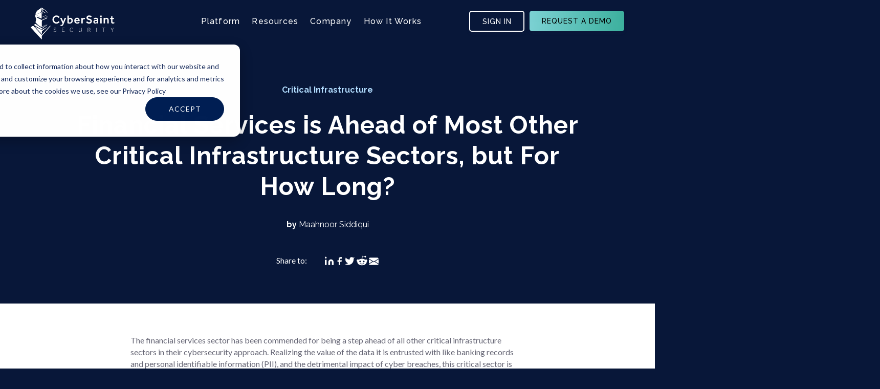

--- FILE ---
content_type: text/html; charset=UTF-8
request_url: https://www.cybersaint.io/blog/financial-services-is-ahead-of-most-other-critical-infrastructure-sectors-but-for-how-long
body_size: 21206
content:
<!doctype html><html lang="en"><head>
    <meta charset="utf-8">
    <title>Financial Services is Ahead of Most Other Critical Infrastructure Sectors, but For How Long?</title>
    <link rel="shortcut icon" href="https://www.cybersaint.io/hubfs/Favicon.png">
    <meta name="description" content="The financial services sector has been commended for being a step ahead of all other critical infrastructure sectors in their cybersecurity approach. ">
    <meta name="last-updated" data-type="date" content="2023-05-05">
    <link rel="preconnect" href="https://fonts.googleapis.com">
    <link rel="preconnect" href="https://fonts.gstatic.com" crossorigin>
    <link href="https://fonts.googleapis.com/css2?family=Lato:wght@400;900&amp;family=Raleway:ital,wght@0,400;0,500;0,700;1,400;1,700&amp;display=swap" rel="stylesheet">
    
    
    
    
    <meta name="viewport" content="width=device-width, initial-scale=1">

    <script src="/hs/hsstatic/jquery-libs/static-1.1/jquery/jquery-1.7.1.js"></script>
<script>hsjQuery = window['jQuery'];</script>
    <meta property="og:description" content="The financial services sector has been commended for being a step ahead of all other critical infrastructure sectors in their cybersecurity approach. ">
    <meta property="og:title" content="Financial Services is Ahead of Most Other Critical Infrastructure Sectors, but For How Long?">
    <meta name="twitter:description" content="The financial services sector has been commended for being a step ahead of all other critical infrastructure sectors in their cybersecurity approach. ">
    <meta name="twitter:title" content="Financial Services is Ahead of Most Other Critical Infrastructure Sectors, but For How Long?">

    

    
    <style>
a.cta_button{-moz-box-sizing:content-box !important;-webkit-box-sizing:content-box !important;box-sizing:content-box !important;vertical-align:middle}.hs-breadcrumb-menu{list-style-type:none;margin:0px 0px 0px 0px;padding:0px 0px 0px 0px}.hs-breadcrumb-menu-item{float:left;padding:10px 0px 10px 10px}.hs-breadcrumb-menu-divider:before{content:'›';padding-left:10px}.hs-featured-image-link{border:0}.hs-featured-image{float:right;margin:0 0 20px 20px;max-width:50%}@media (max-width: 568px){.hs-featured-image{float:none;margin:0;width:100%;max-width:100%}}.hs-screen-reader-text{clip:rect(1px, 1px, 1px, 1px);height:1px;overflow:hidden;position:absolute !important;width:1px}
</style>

<link rel="stylesheet" href="https://www.cybersaint.io/hubfs/hub_generated/template_assets/1/187488115491/1750572471404/template_blog_post.min.css">
<link rel="stylesheet" href="https://www.cybersaint.io/hubfs/hub_generated/template_assets/1/187438890610/1747129631487/template_blog_listing.min.css">



<link rel="stylesheet" href="https://www.cybersaint.io/hubfs/hub_generated/template_assets/1/73814007469/1747129631840/template_aos.min.css">
<link rel="stylesheet" href="https://www.cybersaint.io/hubfs/hub_generated/template_assets/1/69933443351/1747400773695/template_main.min.css">
<link rel="stylesheet" href="https://www.cybersaint.io/hubfs/hub_generated/template_assets/1/80091928838/1747129628666/template_style.min.css">

    <style>
      .header {
  position:fixed;
  top:0;
  left:0;
  width:100%;
  padding:18px 0 22px;
  z-index:9;
  transition:0.2s;
}
.scrolled .header {
  background:#FFF;
}

/* Logo */

.header__logo {
  -webkit-box-align: center;
  -ms-flex-align: center;
  align-items: center;
  display: -webkit-box;
  display: -ms-flexbox;
  display: flex;
  height: auto;
  margin-right: auto;
  max-width: 167px;
  overflow: hidden;
}

.header__logo img {
  max-width: 100%;
  transition:0.2s;
}
body:not(.scrolled) .header__logo img {
  filter:grayscale(1) brightness(20);
}

.header__logo .logo-company-name {
  font-size: 28px;
  margin-top: 7px;
}

/* Search bar */

.header__search {
  padding: 0 22px;
  width: auto;
}

.header__search .hs-search-field__input {
  background-color: #FFF;
  background-image: url([data-uri]);
  background-position: center right 15px;
  background-repeat: no-repeat;
  border: 1.79px solid #D1D6DC;
  border-radius: 6px;
  color: #494A52;
  font-family: Lato, serif;
  font-size: 22px;
  font-weight: 300;
  height: 45px;
  padding: 0 15px;
}

.header__search .hs-search-field--open .hs-search-field__input {
  border: 1.79px solid #D1D6DC;
  border-bottom: none;
  border-radius: 6px 6px 0 0;
  background-color: #FFF;
}

.header__search .hs-search-field__input::placeholder {
  color: transparent;
}

.header__search .hs-search-field--open .hs-search-field__suggestions {
  background-color: #FFF;
  border: 1.79px solid #D1D6DC;
  border-top: -2px solid #FFF;
  border-radius: 0 0 6px 6px;
  position: absolute;
  width: 100%;
  z-index: 10;
}

.header__search .hs-search-field__suggestions li {
  border-top: 1px solid #D1D6DC;
  font-family: Lato, serif;
  font-size: 22px;
}

.header__search .hs-search-field__suggestions li a {
  color: #494A52;
  padding: 3px 15px;
  text-decoration: none;
  transition: background-color 0.3s;
}

.header__search .hs-search-field__suggestions #results-for {
  display: none;
}

/* Language switcher */

.header__language-switcher {
  cursor: pointer;
  padding-right: 35px;
}

.header__language-switcher .lang_switcher_class {
  position: static;
}

.header__language-switcher .lang_list_class {
  border: 2px solid #D1D6DC;
  border-radius: 6px;
  box-shadow: 0 2px 9px 0 rgba(0, 0, 0, 0.2);
  color: #494A52;
  display: block;
  font-family: Lato, serif;
  font-size: 0.8rem;
  left: calc(100% - 24px);
  opacity: 0;
  min-width: 100px;
  padding-top: 0;
  text-align: left;
  top: 100%;
  transition: opacity 0.3s;
  visibility: hidden;
}

.header__language-switcher:hover .lang_list_class {
  opacity: 1;
  transition: opacity 0.3s;
  visibility: visible;
}

.header__language-switcher .lang_list_class:before {
  border-bottom-color: #D1D6DC;
  left: 70%;
  top: -25px;
}

.header__language-switcher .lang_list_class:after {
  left: 70%;
  top: -22px;
}

.header__language-switcher .lang_list_class.first-active::after {
  border-bottom-color: #EBEFF3;
  top: -22px;
  transition: 0.3s;
}

.header__language-switcher .lang_list_class li {
  border: none;
  font-size: 18px;
  padding: 10px 15px;
}

.header__language-switcher .lang_list_class li:first-child {
  border-radius: 6px 6px 0 0;
  border-top: none;
}

.header__language-switcher .lang_list_class li:last-child {
  border-bottom: none;
  border-radius: 0 0 6px 6px;
}

.header__language-switcher .lang_list_class li:hover {
  background-color: #EBEFF3;
  transition: background-color 0.3s;
}

.header__language-switcher .lang_list_class li a {
  color: #494A52;
  font-family: Lato, serif;
}

.header__language-switcher .lang_list_class li a:hover {
  color: #494A52;
}

.header__language-switcher--label {
  display: -webkit-box;
  display: -ms-flexbox;
  display: flex;
  position: relative;
}

.header__language-switcher--label-current {
  -webkit-box-align: center;
  -ms-flex-align: center;
  align-items: center;
  display: -webkit-box;
  display: -ms-flexbox;
  display: flex;
  font-size: 18px;
  margin-bottom: 5px;
  margin-left: 10px;
}

.header__language-switcher--label-current:after {
  border-left: 4px solid transparent;
  border-right: 4px solid transparent;
  border-top: 6px solid #494A52;
  content: "";
  display: block;
  height: 0px;
  margin-left: 10px;
  margin-top: 3px;
  width: 0px;
}

/* Navigation */

#nav-toggle {
  display: none;
}

.header__menu--flex {
  display: -webkit-box;
  display: -ms-flexbox;
  display: flex;
}

.header .button {
  color:var(--c-midnight);
  display:block;
  min-width:140px;
}
.header .button:hover {
  color:var(--c-midnight);
}

/* Tablet styles */

@media (max-width: 1150px) and (min-width: 767px) {
  .header__column {
    width: 100%;
  }
}

@media (min-width: 768px) {
  .scrolled .header {
    padding: 12px 0 16px;
  }
  .scrolled .header__logo img {
    max-width: 130px;
  }
  .scrolled .navigation-primary ul.level-1 > li > a {
    color:var(--c-midnight) !important;
  }
  .scrolled .navigation-primary .menu.level-1 > li {
    padding: 5px 20px;
  }
  .scrolled .mm-submenu-item {
    top: 55px;
  }
}

/* Mobile styles */
@media (max-width: 767px) {
  .header__container {
    -webkit-box-orient: vertical;
    -webkit-box-direction: normal;
    -ms-flex-direction: column;
    flex-direction: column;
    padding: 20px 0 0;
  }
  
  .header .button {
    font-size:16px;
    margin-top:14px;
    max-width:100%;
    padding:26px;
    width:100vw;
  }

  .header__container form {
    max-width: 100%;
  }

  .header__logo {
    margin: 0 auto;
    width: 100%;
    max-width:148px;
  }

  .header__navigation,
  .header__search,
  .header__language-switcher {
    display: none;
    width: 100%;
  }

  .header__search.open,
  .header__language-switcher.open {
    background-color: #F8FAFC;
    display: block;
    height: calc(100vh - 115px);
    left: 0;
    position: absolute;
    right: 0;
    top: 75px;
    z-index: 2;
  }

  .header__search--toggle,
  .header__language-switcher--toggle,
  .header__close--toggle {
    cursor: pointer;
    margin: 0 5vw;
    position: relative;
  }

  .header__navigation--toggle.hide,
  .header__search--toggle.hide,
  .header__language-switcher--toggle.hide {
    display: none;
  }

  .header__search--toggle.open,
  .header__language-switcher--toggle.open {
    display: block;
    margin-left: 0;
    margin-right: auto;
  }

  .header__search--toggle.open:after,
  .header__language-switcher--toggle.open:after {
    display: block;
    word-break: normal;
  }

  .header__search--toggle:after,
  .header__language-switcher--toggle:after {
    display: none;
    font-size: 26px;
    font-weight: 600;
    position: absolute;
    left: 40px;
    text-transform: uppercase;
    top: -10px;
  }

  .header__column {
    position: relative;
  }

  .header__row-1 {
    padding-top: 0;
  }

  .header__row-2 {
    -webkit-box-pack: center;
    -ms-flex-pack: center;
    justify-content: center;
    position:relative;
  }

  .header__navigation.open {
    display:block;
    position:absolute;
    top:calc(100% + 30px);
    right:-30px;
    width:100vw;
  }

  .header__navigation--toggle {
    cursor: pointer;
    height: 20px;
    width: 20px;
    position:relative;
  }
  .header__navigation--toggle span {
    height:3px;
    width:3px;
    position:absolute;
    background:var(--c-white);
    transition:0.2s;
  }
  .scrolled .header__navigation--toggle span {
    background:var(--c-black);
  }
  .header__navigation--toggle .dot1, 
  .header__navigation--toggle .dot2, 
  .header__navigation--toggle .dot3 {
    top:0;
  }
  .header__navigation--toggle .dot4,
  .header__navigation--toggle .middle1-5,
  .header__navigation--toggle .middle2-5,
  .header__navigation--toggle .dot6 {
    top:50%;
  }
  .header__navigation--toggle .dot7, 
  .header__navigation--toggle .dot8, 
  .header__navigation--toggle .dot9 {
    top:100%;
  }
  .header__navigation--toggle .dot1, 
  .header__navigation--toggle .dot4, 
  .header__navigation--toggle .dot7 {
    left:0;
  }
  .header__navigation--toggle .dot2, 
  .header__navigation--toggle .middle1-5,
  .header__navigation--toggle .middle2-5,
  .header__navigation--toggle .dot8 {
    left:50%;
  }
  .header__navigation--toggle .dot3,
  .header__navigation--toggle .dot6, 
  .header__navigation--toggle .dot9 {
    left:100%;
  }


  .header__navigation--toggle.open .dot1, 
  .header__navigation--toggle.open .dot2, 
  .header__navigation--toggle.open .dot3, 
  .header__navigation--toggle.open .dot4, 
  .header__navigation--toggle.open .dot6, 
  .header__navigation--toggle.open .dot7, 
  .header__navigation--toggle.open .dot8, 
  .header__navigation--toggle.open .dot9 {
    opacity:0;
  }
  .header__navigation--toggle.open .middle1-5,
  .header__navigation--toggle.open .middle2-5 {
    left:0;
    width:20px;
  }
  .header__navigation--toggle.open .middle1-5 {
    transform:rotate(45deg);
  }
  .header__navigation--toggle.open .middle2-5 {
    transform:rotate(-45deg);
  }

  .header__language-switcher--toggle {
    background-image: url(//static.hsappstatic.net/cos-LanguageSwitcher/static-1.1/img/globe.png);
    background-size: cover;
    height: 25px;
    width: 25px;
  }

  .header__language-switcher--toggle:after {
    content: "Language";
  }

  .header__language-switcher {
    border-top: 2px solid #CED4DB;
    padding-left: 30px;
    padding-right: 0;
  }

  .header__language-switcher .lang_list_class {
    background-color: inherit;
    border: none;
    border-radius: 0;
    box-shadow: unset;
    display: block;
    left: 30px;
    opacity: 1;
    padding: 0 30px;
    top: 0;
    visibility: visible;
  }

  .header__language-switcher .lang_list_class li {
    background-color: inherit;
    font-size: 22px;
  }

  .header__language-switcher--label-current {
    display: none;
  }

  .header__language-switcher .globe_class {
    background-image: none;
  }

  .header__language-switcher .lang_list_class li:hover {
    background-color: inherit;
  }

  .header__language-switcher .lang_list_class:before,
  .header__language-switcher .lang_list_class:after {
    content: none;
  }

  .header__search--toggle {
    background-image: url([data-uri]);
    background-size: cover;
    height: 25px;
    width: 25px;
  }

  .header__search--toggle:after {
    content: "Search";
  }

  .header__search {
    border-top: 2px solid #CED4DB;
    -webkit-box-ordinal-group: 2;
    -ms-flex-order: 1;
    order: 1;
    padding: 30px;
  }

  .header__search .hs-search-field__input {
    padding-left: 15px;
  }

  .header__search .hs-search-field__suggestions li {
    padding: 10px 0;
  }

  .header__close--toggle {
    background-image: url([data-uri]);
    background-repeat: no-repeat;
    background-size: 110%;
    display: none;
    height: 25px;
    margin-right: 0;
    width: 25px;
  }

  .header__close--toggle.show {
    display: block;
  }
}
    </style>
    
<link rel="stylesheet" href="https://www.cybersaint.io/hubfs/hub_generated/template_assets/1/69933443862/1747400777007/template__buttons.min.css">
<link rel="stylesheet" href="https://www.cybersaint.io/hubfs/hub_generated/template_assets/1/69937524843/1747133866086/template__typography.min.css">
<link rel="stylesheet" href="https://www.cybersaint.io/hubfs/hub_generated/template_assets/1/69938356127/1747131237716/template__normalize.min.css">
<link rel="stylesheet" href="https://www.cybersaint.io/hubfs/hub_generated/template_assets/1/69937524847/1747129626749/template__bootstrap4.min.css">
<link rel="stylesheet" href="https://www.cybersaint.io/hubfs/hub_generated/template_assets/1/69933431315/1747129625639/template__globals.min.css">
<link rel="stylesheet" href="https://www.cybersaint.io/hubfs/hub_generated/template_assets/1/69933445131/1747129627905/template__colors.min.css">
<link rel="stylesheet" href="https://www.cybersaint.io/hubfs/hub_generated/module_assets/1/157985652569/1747394066977/module_Header_Menu_-_Global_Scope-2024.css">
<link rel="stylesheet" href="https://www.cybersaint.io/hubfs/hub_generated/module_assets/1/187441593525/1754041332526/module_Blog_Looking_For_More_Content.min.css">
<link rel="stylesheet" href="https://www.cybersaint.io/hubfs/hub_generated/module_assets/1/158093958155/1742035972121/module_Footer_-_Global_Scope-2024.min.css">

  <style>
    .footer-redesign {
      padding-top: 88px;
      padding-bottom: 98px;
    }
     @media (max-width: 1199px) {
      .footer-redesign {
        padding-top: 88px;
        padding-bottom: 98px;
      }      
    }
    @media (max-width: 767px) {
      .footer-redesign {
        padding-top: 60px;
        padding-bottom: 88px;
      }
    }
      </style>

    

    
<!--  Added by GoogleTagManager integration -->
<script>
var _hsp = window._hsp = window._hsp || [];
window.dataLayer = window.dataLayer || [];
function gtag(){dataLayer.push(arguments);}

var useGoogleConsentModeV2 = true;
var waitForUpdateMillis = 1000;



var hsLoadGtm = function loadGtm() {
    if(window._hsGtmLoadOnce) {
      return;
    }

    if (useGoogleConsentModeV2) {

      gtag('set','developer_id.dZTQ1Zm',true);

      gtag('consent', 'default', {
      'ad_storage': 'denied',
      'analytics_storage': 'denied',
      'ad_user_data': 'denied',
      'ad_personalization': 'denied',
      'wait_for_update': waitForUpdateMillis
      });

      _hsp.push(['useGoogleConsentModeV2'])
    }

    (function(w,d,s,l,i){w[l]=w[l]||[];w[l].push({'gtm.start':
    new Date().getTime(),event:'gtm.js'});var f=d.getElementsByTagName(s)[0],
    j=d.createElement(s),dl=l!='dataLayer'?'&l='+l:'';j.async=true;j.src=
    'https://www.googletagmanager.com/gtm.js?id='+i+dl;f.parentNode.insertBefore(j,f);
    })(window,document,'script','dataLayer','GTM-PC28MZC');

    window._hsGtmLoadOnce = true;
};

_hsp.push(['addPrivacyConsentListener', function(consent){
  if(consent.allowed || (consent.categories && consent.categories.analytics)){
    hsLoadGtm();
  }
}]);

</script>

<!-- /Added by GoogleTagManager integration -->


<!-- Smooth scrolling style -->
<style>
  html { scroll-behavior: smooth; }
</style>

<script id="warmly-script-loader" src="https://opps-widget.getwarmly.com/warmly.js?clientId=119918734c9af1fb3db93adbea3530bd" defer></script>

<script>!function () {var reb2b = window.reb2b = window.reb2b || [];if (reb2b.invoked) return;reb2b.invoked = true;reb2b.methods = ["identify", "collect"];reb2b.factory = function (method) {return function () {var args = Array.prototype.slice.call(arguments);args.unshift(method);reb2b.push(args);return reb2b;};};for (var i = 0; i < reb2b.methods.length; i++) {var key = reb2b.methods[i];reb2b[key] = reb2b.factory(key);}reb2b.load = function (key) {var script = document.createElement("script");script.type = "text/javascript";script.async = true;script.src = "https://s3-us-west-2.amazonaws.com/b2bjsstore/b/" + key + "/reb2b.js.gz";var first = document.getElementsByTagName("script")[0];first.parentNode.insertBefore(script, first);};reb2b.SNIPPET_VERSION = "1.0.1";reb2b.load("9NMMZHP7XGNW");}();</script>

<!-- Salesloft tracker -->
<script type="text/javascript">
    (function(i,s,o,g,r,a,m){i['SLScoutObject']=r;i[r]=i[r]||function(){
    (i[r].q=i[r].q||[]).push(arguments)},i[r].l=1*new Date();a=s.createElement(o),
    m=s.getElementsByTagName(o)[0];a.async=1;a.src=g;m.parentNode.insertBefore(a,m)
    })(window,document,'script','https://scout-cdn.salesloft.com/sl.js','slscout');
    slscout(["init", "eyJhbGciOiJIUzI1NiJ9.eyJ0IjoxMTI4Mzd9.bzHVbl6JUP7iQ_sSAMB3JNclHLxIrXILXK7NNA9-Z6Q"]);
</script>
<link rel="amphtml" href="https://www.cybersaint.io/blog/financial-services-is-ahead-of-most-other-critical-infrastructure-sectors-but-for-how-long?hs_amp=true">

<meta property="og:image" content="https://www.cybersaint.io/hubfs/banks.png">
<meta property="og:image:width" content="1920">
<meta property="og:image:height" content="1080">

<meta name="twitter:image" content="https://www.cybersaint.io/hubfs/banks.png">


<meta property="og:url" content="https://www.cybersaint.io/blog/financial-services-is-ahead-of-most-other-critical-infrastructure-sectors-but-for-how-long">
<meta name="twitter:card" content="summary_large_image">

<link rel="canonical" href="https://www.cybersaint.io/blog/financial-services-is-ahead-of-most-other-critical-infrastructure-sectors-but-for-how-long">

<meta property="og:type" content="article">
<link rel="alternate" type="application/rss+xml" href="https://www.cybersaint.io/blog/rss.xml">
<meta name="twitter:domain" content="www.cybersaint.io">
<meta name="twitter:site" content="@CyberSaintHQ">
<script src="//platform.linkedin.com/in.js" type="text/javascript">
    lang: en_US
</script>

<meta http-equiv="content-language" content="en">






    
    
    
    
    
  <meta name="generator" content="HubSpot"></head>
  <body class="cs-body-redesign">
<!--  Added by AdRoll integration -->
<script type="text/javascript">
  adroll_adv_id = "4V73G2RMK5EU5ACAE5PZ5N";
  adroll_pix_id = "PUJKT6GPHBDYJPPJVQBSPC";
  var _hsp = window._hsp = window._hsp || [];
  (function () {
      var _onload = function(){
          if (document.readyState && !/loaded|complete/.test(document.readyState)){setTimeout(_onload, 10);return}
          if (!window.__adroll_loaded){__adroll_loaded=true;setTimeout(_onload, 50);return}
          _hsp.push(['addPrivacyConsentListener', function(consent) { if (consent.allowed || (consent.categories && consent.categories.advertisement)) {
            var scr = document.createElement("script");
            var host = (("https:" == document.location.protocol) ? "https://s.adroll.com" : "http://a.adroll.com");
            scr.setAttribute('async', 'true');
            scr.type = "text/javascript";
            scr.src = host + "/j/roundtrip.js";
            ((document.getElementsByTagName('head') || [null])[0] ||
                document.getElementsByTagName('script')[0].parentNode).appendChild(scr);
          }}]);
      };
      if (window.addEventListener) {window.addEventListener('load', _onload, false);}
      else {window.attachEvent('onload', _onload)}
  }());
</script>

<!-- /Added by AdRoll integration -->

<!--  Added by GoogleTagManager integration -->
<noscript><iframe src="https://www.googletagmanager.com/ns.html?id=GTM-PC28MZC" height="0" width="0" style="display:none;visibility:hidden"></iframe></noscript>

<!-- /Added by GoogleTagManager integration -->

    <div class="body-wrapper   hs-content-id-52524924002 hs-blog-post hs-blog-id-6196107996">
      
        <div data-global-resource-path="cybersaint2022/templates/partials/header-redesign.html">

  <div id="hs_cos_wrapper_module_17088472081605" class="hs_cos_wrapper hs_cos_wrapper_widget hs_cos_wrapper_type_module" style="" data-hs-cos-general-type="widget" data-hs-cos-type="module">

<header class="header-2024">
      <div class="site-header__menu site-menu d-flex cs-container">
        <div class="logo">
          

          <a href="https://www.cybersaint.io">
                  <img class="logo-default" src="https://www.cybersaint.io/hubfs/logo%20-%20header.svg" alt="logo - header" loading="lazy">
          </a>
        </div>
        <div class="header-menu-container d-flex">
          <div class="header-menu">
          
          
		<ul>

			
			

			<li class="hs-menu-item hs-menu-depth-1 1 hs-item-has-children  
                 ">
                       <a href="https://www.cybersaint.io/cybersecurity/cyberstrong">Platform</a> 

				
       
        
				<ul class="hs-menu-children-wrapper
            
              cta-holder
            
          
            
          ">
          <div class="menu-items-wrapper">
           
					
          
					<li class="hs-menu-item hs-menu-depth-2   hs-item-has-children"><a href="">CyberStrong Hubs</a>
						
						<ul class="hs-menu-children-wrapper">
							
							<li class="hs-menu-item hs-menu-depth-3  hs-item-has-children"><a href="https://www.cybersaint.io/cybersecurity/cyberstrong/compliance-hub"><span class="icon compliance-hub-icon">Compliance Hub</span></a>
              
								
								<ul class="hs-menu-children-wrapper">
									
									<li class="hs-menu-item hs-menu-depth-4  "><a href="https://www.cybersaint.io/cybersecurity/cyberstrong/compliance-hub">Get started with a strong compliance foundation backed by automation</a>

										

									</li>
									
								</ul>
								

							</li>
							
							<li class="hs-menu-item hs-menu-depth-3  hs-item-has-children"><a href="https://www.cybersaint.io/cybersecurity/cyberstrong/risk-hub"><span class="icon risk-hub-icon">Risk Hub</span></a>
              
								
								<ul class="hs-menu-children-wrapper">
									
									<li class="hs-menu-item hs-menu-depth-4  "><a href="https://www.cybersaint.io/cybersecurity/cyberstrong/risk-hub">Advance your strategy by adopting credible cyber risk quantification &amp; tracking</a>

										

									</li>
									
								</ul>
								

							</li>
							
							<li class="hs-menu-item hs-menu-depth-3  hs-item-has-children"><a href="https://www.cybersaint.io/cybersecurity/cyberstrong/executive-hub"><span class="icon enterprise-hub-icon">Executive Hub</span></a>
              
								
								<ul class="hs-menu-children-wrapper">
									
									<li class="hs-menu-item hs-menu-depth-4  "><a href="https://www.cybersaint.io/cybersecurity/cyberstrong/executive-hub">Measure your results with the ultimate platform to drive executive action</a>

										

									</li>
									
								</ul>
								

							</li>
							
						</ul>
						
					</li>
             
         
					
          
					<li class="hs-menu-item hs-menu-depth-2   hs-item-has-children"><a href="">Use Cases</a>
						
						<ul class="hs-menu-children-wrapper">
							
							<li class="hs-menu-item hs-menu-depth-3  hs-item-has-children"><a href="https://www.cybersaint.io/cybersecurity/cyberstrong/automate-continuous-compliance">Automate Continuous Compliance</a>
              
								
								<ul class="hs-menu-children-wrapper">
									
									<li class="hs-menu-item hs-menu-depth-4  "><a href="https://www.cybersaint.io/cybersecurity/cyberstrong/automate-continuous-compliance">Use Continuous Control Monitoring and Agentic Evidence Collection to move from point-in-time assessments to real-time</a>

										

									</li>
									
								</ul>
								

							</li>
							
							<li class="hs-menu-item hs-menu-depth-3  hs-item-has-children"><a href="https://www.cybersaint.io/cyber-risk/cyber-risk-quantification">Quantify &amp; Benchmark Cyber Risk</a>
              
								
								<ul class="hs-menu-children-wrapper">
									
									<li class="hs-menu-item hs-menu-depth-4  "><a href="https://www.cybersaint.io/cyber-risk/cyber-risk-quantification">Financialize cyber risk and compare risk likelihood, losses, and ROSI versus your peers</a>

										

									</li>
									
								</ul>
								

							</li>
							
							<li class="hs-menu-item hs-menu-depth-3  hs-item-has-children"><a href="https://www.cybersaint.io/cybersecurity/ai/findings-management">Prioritize &amp; Act on Findings</a>
              
								
								<ul class="hs-menu-children-wrapper">
									
									<li class="hs-menu-item hs-menu-depth-4  "><a href="https://www.cybersaint.io/cybersecurity/ai/findings-management">Use CyberSaint AI to gain real-time clarity from real-world complexity, correlating millions of data points so you can prioritize action</a>

										

									</li>
									
								</ul>
								

							</li>
							
							<li class="hs-menu-item hs-menu-depth-3  hs-item-has-children"><a href="https://www.cybersaint.io/cybersecurity/cyberstrong/third-party-risk-management">Automate Vendor Questionnaires</a>
              
								
								<ul class="hs-menu-children-wrapper">
									
									<li class="hs-menu-item hs-menu-depth-4  "><a href="https://www.cybersaint.io/cybersecurity/cyberstrong/third-party-risk-management">CyberSaint AI ingests and maps vendor questionnaires to frameworks and risk registers, and enhance vendor profile creation with historical cyber loss data</a>

										

									</li>
									
								</ul>
								

							</li>
							
						</ul>
						
					</li>
             
         
					
          
					<li class="hs-menu-item hs-menu-depth-2   hs-item-has-children"><a href="">Capabilities</a>
						
						<ul class="hs-menu-children-wrapper">
							
							<li class="hs-menu-item hs-menu-depth-3  hs-item-has-children"><a href="https://www.cybersaint.io/cybersecurity/ai">CyberSaint AI</a>
              
								
								<ul class="hs-menu-children-wrapper">
									
									<li class="hs-menu-item hs-menu-depth-4  "><a href="https://www.cybersaint.io/cybersecurity/ai">Continuously map relationships between controls and gaps, assets, threats, open source analytical frameworks like ATT&amp;CK, and actuarial data to make unknowns "known"</a>

										

									</li>
									
								</ul>
								

							</li>
							
							<li class="hs-menu-item hs-menu-depth-3  hs-item-has-children"><a href="https://www.cybersaint.io/cybersecurity/continuous-control-monitoring">Continuous Controls Monitoring (CCM)</a>
              
								
								<ul class="hs-menu-children-wrapper">
									
									<li class="hs-menu-item hs-menu-depth-4  "><a href="https://www.cybersaint.io/cybersecurity/continuous-control-monitoring">Prove compliance, surface gaps, and reduce risk through continuous control insight, not manual checklists</a>

										

									</li>
									
								</ul>
								

							</li>
							
							<li class="hs-menu-item hs-menu-depth-3  hs-item-has-children"><a href="https://www.cybersaint.io/cybersecurity/cyberstrong/integrations">Integrations</a>
              
								
								<ul class="hs-menu-children-wrapper">
									
									<li class="hs-menu-item hs-menu-depth-4  "><a href="https://www.cybersaint.io/cybersecurity/cyberstrong/integrations">Connect your stack seamlessly and see ROI from day one—starting with the integrations that drive the most automation</a>

										

									</li>
									
								</ul>
								

							</li>
							
						</ul>
						
					</li>
             
         
					
             </div>
          
          
      
          
          
            
          <div class="cta-group">
            
        
             
                <div class="menu-item-cta cs-redesign d-flex flex-column justify-center">

                    
                  <h4 class="cta-title">
                    CyberStrong
                  </h4>
                   
                   
                  <h7 class="cta-description">
                    Discover the leading cyber risk management platform, trusted by the Fortune 500
                  </h7>
                   

                  
                  <div class="cta cs-cta transparent-cta">
                    
                  <span id="hs_cos_wrapper_module_17088472081605_" class="hs_cos_wrapper hs_cos_wrapper_widget hs_cos_wrapper_type_cta" style="" data-hs-cos-general-type="widget" data-hs-cos-type="cta"><!--HubSpot Call-to-Action Code --><span class="hs-cta-wrapper" id="hs-cta-wrapper-a7ad2aec-233b-4152-b9f1-39c4c94b6a58"><span class="hs-cta-node hs-cta-a7ad2aec-233b-4152-b9f1-39c4c94b6a58" id="hs-cta-a7ad2aec-233b-4152-b9f1-39c4c94b6a58"><!--[if lte IE 8]><div id="hs-cta-ie-element"></div><![endif]--><a href="https://cta-redirect.hubspot.com/cta/redirect/3936746/a7ad2aec-233b-4152-b9f1-39c4c94b6a58"><img class="hs-cta-img" id="hs-cta-img-a7ad2aec-233b-4152-b9f1-39c4c94b6a58" style="border-width:0px;" src="https://no-cache.hubspot.com/cta/default/3936746/a7ad2aec-233b-4152-b9f1-39c4c94b6a58.png" alt="Explore the Platform"></a></span><script charset="utf-8" src="/hs/cta/cta/current.js"></script><script type="text/javascript"> hbspt.cta._relativeUrls=true;hbspt.cta.load(3936746, 'a7ad2aec-233b-4152-b9f1-39c4c94b6a58', {"useNewLoader":"true","region":"na1"}); </script></span><!-- end HubSpot Call-to-Action Code --></span>
                    
                  </div>
                   

                </div>
            
                <div class="menu-item-cta cs-redesign d-flex flex-column justify-center" style="background-image: url(https://www.cybersaint.io/hubfs/header-cta.png)">

                    
                  <h4 class="cta-title">
                    Explore the Gartner® Hype Cycle™ for Cyber-Risk Management
                  </h4>
                   
                   
                  <h7 class="cta-description">
                    Learn more about Gartner's view on leading cyber risk management solutions
                  </h7>
                   

                  
                  <div class="cta cs-cta transparent-cta">
                    
                  <span id="hs_cos_wrapper_module_17088472081605_" class="hs_cos_wrapper hs_cos_wrapper_widget hs_cos_wrapper_type_cta" style="" data-hs-cos-general-type="widget" data-hs-cos-type="cta"><!--HubSpot Call-to-Action Code --><span class="hs-cta-wrapper" id="hs-cta-wrapper-95dacb3c-bca5-4a9f-b73b-75501c1dedd0"><span class="hs-cta-node hs-cta-95dacb3c-bca5-4a9f-b73b-75501c1dedd0" id="hs-cta-95dacb3c-bca5-4a9f-b73b-75501c1dedd0"><!--[if lte IE 8]><div id="hs-cta-ie-element"></div><![endif]--><a href="https://cta-redirect.hubspot.com/cta/redirect/3936746/95dacb3c-bca5-4a9f-b73b-75501c1dedd0" target="_blank" rel="noopener"><img class="hs-cta-img" id="hs-cta-img-95dacb3c-bca5-4a9f-b73b-75501c1dedd0" style="border-width:0px;" src="https://no-cache.hubspot.com/cta/default/3936746/95dacb3c-bca5-4a9f-b73b-75501c1dedd0.png" alt="Read Now"></a></span><script charset="utf-8" src="/hs/cta/cta/current.js"></script><script type="text/javascript"> hbspt.cta._relativeUrls=true;hbspt.cta.load(3936746, '95dacb3c-bca5-4a9f-b73b-75501c1dedd0', {"useNewLoader":"true","region":"na1"}); </script></span><!-- end HubSpot Call-to-Action Code --></span>
                    
                  </div>
                   

                </div>
            
              </div>
            
          
            
          
          
        
				</ul>
				
			</li>
			
			

			<li class="hs-menu-item hs-menu-depth-1 2 hs-item-has-children  
                 ">
                       <a href="https://www.cybersaint.io/resources/">Resources</a> 

				
       
        
				<ul class="hs-menu-children-wrapper
            
          
            
              cta-holder
            
          ">
          <div class="menu-items-wrapper">
           
					
          
					<li class="hs-menu-item hs-menu-depth-2   hs-item-has-children"><a href="">Resources</a>
						
						<ul class="hs-menu-children-wrapper">
							
							<li class="hs-menu-item hs-menu-depth-3  hs-item-has-children"><a href="https://www.cybersaint.io/resources/">Resource Center</a>
              
								
								<ul class="hs-menu-children-wrapper">
									
									<li class="hs-menu-item hs-menu-depth-4  "><a href="https://www.cybersaint.io/resources/">Whitepapers, one-pagers, industry reports, analyst research, and more.</a>

										

									</li>
									
								</ul>
								

							</li>
							
							<li class="hs-menu-item hs-menu-depth-3  hs-item-has-children"><a href="https://www.cybersaint.io/webinars">Webinar Channel</a>
              
								
								<ul class="hs-menu-children-wrapper">
									
									<li class="hs-menu-item hs-menu-depth-4  "><a href="https://www.cybersaint.io/webinars">Webinars for cutting-edge CISOs, cybersecurity teams, IT compliance professionals, and risk management experts.</a>

										

									</li>
									
								</ul>
								

							</li>
							
							<li class="hs-menu-item hs-menu-depth-3  hs-item-has-children"><a href="https://www.cybersaint.io/blog">Blog</a>
              
								
								<ul class="hs-menu-children-wrapper">
									
									<li class="hs-menu-item hs-menu-depth-4  "><a href="https://www.cybersaint.io/blog">Learn from our experts.</a>

										

									</li>
									
								</ul>
								

							</li>
							
							<li class="hs-menu-item hs-menu-depth-3  hs-item-has-children"><a href="https://www.cybersaint.io/cybersecurity/cyberstrong/customer-stories">Case Studies</a>
              
								
								<ul class="hs-menu-children-wrapper">
									
									<li class="hs-menu-item hs-menu-depth-4  "><a href="https://www.cybersaint.io/cybersecurity/cyberstrong/customer-stories">Explore how customers experience success with CyberStrong.</a>

										

									</li>
									
								</ul>
								

							</li>
							
						</ul>
						
					</li>
             
         
					
             </div>
          
          
      
          
          
            
          
            
          <div class="cta-group">
            
        
             
                <div class="menu-item-cta cs-redesign d-flex flex-column justify-center" style="background: linear-gradient(207deg, rgba(8, 23, 57, 0.30) 29.11%, rgba(37, 84, 118, 0.30) 85.09%, rgba(88, 151, 171, 0.30) 122.17%), #081739;">

                    
                  <h4 class="cta-title">
                    CISO Board Reporting Playbook
                  </h4>
                   
                   
                  <h7 class="cta-description">
                    Access a framework that addresses critical cyber risk concerns and delivers comprehensive insights for your next board meeting
                  </h7>
                   

                  
                  <div class="cta cs-cta transparent-cta">
                    
                  <span id="hs_cos_wrapper_module_17088472081605_" class="hs_cos_wrapper hs_cos_wrapper_widget hs_cos_wrapper_type_cta" style="" data-hs-cos-general-type="widget" data-hs-cos-type="cta"><!--HubSpot Call-to-Action Code --><span class="hs-cta-wrapper" id="hs-cta-wrapper-ceb34cd1-ab72-4a83-a9dd-e88f64d4c0dd"><span class="hs-cta-node hs-cta-ceb34cd1-ab72-4a83-a9dd-e88f64d4c0dd" id="hs-cta-ceb34cd1-ab72-4a83-a9dd-e88f64d4c0dd"><!--[if lte IE 8]><div id="hs-cta-ie-element"></div><![endif]--><a href="https://cta-redirect.hubspot.com/cta/redirect/3936746/ceb34cd1-ab72-4a83-a9dd-e88f64d4c0dd" target="_blank" rel="noopener"><img class="hs-cta-img" id="hs-cta-img-ceb34cd1-ab72-4a83-a9dd-e88f64d4c0dd" style="border-width:0px;" src="https://no-cache.hubspot.com/cta/default/3936746/ceb34cd1-ab72-4a83-a9dd-e88f64d4c0dd.png" alt="Access the Playbook"></a></span><script charset="utf-8" src="/hs/cta/cta/current.js"></script><script type="text/javascript"> hbspt.cta._relativeUrls=true;hbspt.cta.load(3936746, 'ceb34cd1-ab72-4a83-a9dd-e88f64d4c0dd', {"useNewLoader":"true","region":"na1"}); </script></span><!-- end HubSpot Call-to-Action Code --></span>
                    
                  </div>
                   

                </div>
            
              </div>
            
          
          
        
				</ul>
				
			</li>
			
			

			<li class="hs-menu-item hs-menu-depth-1 3 hs-item-has-children  
                 ">
                       <a href="">Company</a> 

				
       
        
				<ul class="hs-menu-children-wrapper
            
          
            
          ">
          <div class="menu-items-wrapper">
           
					
          
					<li class="hs-menu-item hs-menu-depth-2   hs-item-has-children"><a href="">Company</a>
						
						<ul class="hs-menu-children-wrapper">
							
							<li class="hs-menu-item hs-menu-depth-3  hs-item-has-children"><a href="https://www.cybersaint.io/team">Team</a>
              
								
								<ul class="hs-menu-children-wrapper">
									
									<li class="hs-menu-item hs-menu-depth-4  "><a href="https://www.cybersaint.io/team">Learn more about our mission, vision, and leadership.</a>

										

									</li>
									
								</ul>
								

							</li>
							
							<li class="hs-menu-item hs-menu-depth-3  hs-item-has-children"><a href="https://www.cybersaint.io/careers">Careers</a>
              
								
								<ul class="hs-menu-children-wrapper">
									
									<li class="hs-menu-item hs-menu-depth-4  "><a href="https://www.cybersaint.io/careers">Join the CyberSaint team.</a>

										

									</li>
									
								</ul>
								

							</li>
							
							<li class="hs-menu-item hs-menu-depth-3  hs-item-has-children"><a href="https://www.cybersaint.io/partners">Partners</a>
              
								
								<ul class="hs-menu-children-wrapper">
									
									<li class="hs-menu-item hs-menu-depth-4  "><a href="https://www.cybersaint.io/partners">Join our partner ecosystem.</a>

										

									</li>
									
								</ul>
								

							</li>
							
							<li class="hs-menu-item hs-menu-depth-3  hs-item-has-children"><a href="https://www.cybersaint.io/news">In the Press</a>
              
								
								<ul class="hs-menu-children-wrapper">
									
									<li class="hs-menu-item hs-menu-depth-4  "><a href="https://www.cybersaint.io/news">CyberSaint is making headlines.</a>

										

									</li>
									
								</ul>
								

							</li>
							
						</ul>
						
					</li>
             
         
					
             </div>
          
          
      
          
          
            
          
            
          
          
        
				</ul>
				
			</li>
			
			

			<li class="hs-menu-item hs-menu-depth-1 4  
                 ">
                       <a href="https://www.cybersaint.io/cybersecurity/cyberstrong/how-it-works">How It Works</a> 

				
			</li>
			

		</ul>
          
          <div class="header-ctas-mobile cs-redesign">
            
            
          <div class="header-buttons cs-cta transparent-cta">
            <span id="hs_cos_wrapper_module_17088472081605_" class="hs_cos_wrapper hs_cos_wrapper_widget hs_cos_wrapper_type_cta" style="" data-hs-cos-general-type="widget" data-hs-cos-type="cta"><!--HubSpot Call-to-Action Code --><span class="hs-cta-wrapper" id="hs-cta-wrapper-a85761fe-4314-470e-8d4b-c2344a606636"><span class="hs-cta-node hs-cta-a85761fe-4314-470e-8d4b-c2344a606636" id="hs-cta-a85761fe-4314-470e-8d4b-c2344a606636"><!--[if lte IE 8]><div id="hs-cta-ie-element"></div><![endif]--><a href="https://cta-redirect.hubspot.com/cta/redirect/3936746/a85761fe-4314-470e-8d4b-c2344a606636"><img class="hs-cta-img" id="hs-cta-img-a85761fe-4314-470e-8d4b-c2344a606636" style="border-width:0px;" src="https://no-cache.hubspot.com/cta/default/3936746/a85761fe-4314-470e-8d4b-c2344a606636.png" alt="Sign In"></a></span><script charset="utf-8" src="/hs/cta/cta/current.js"></script><script type="text/javascript"> hbspt.cta._relativeUrls=true;hbspt.cta.load(3936746, 'a85761fe-4314-470e-8d4b-c2344a606636', {"useNewLoader":"true","region":"na1"}); </script></span><!-- end HubSpot Call-to-Action Code --></span>
          </div>
          
                      		
            
          <div class="header-buttons cs-cta green-cta">
            <span id="hs_cos_wrapper_module_17088472081605_" class="hs_cos_wrapper hs_cos_wrapper_widget hs_cos_wrapper_type_cta" style="" data-hs-cos-general-type="widget" data-hs-cos-type="cta"><!--HubSpot Call-to-Action Code --><span class="hs-cta-wrapper" id="hs-cta-wrapper-99b554e2-f747-49a6-a641-be87a676f713"><span class="hs-cta-node hs-cta-99b554e2-f747-49a6-a641-be87a676f713" id="hs-cta-99b554e2-f747-49a6-a641-be87a676f713"><!--[if lte IE 8]><div id="hs-cta-ie-element"></div><![endif]--><a href="https://cta-redirect.hubspot.com/cta/redirect/3936746/99b554e2-f747-49a6-a641-be87a676f713" target="_blank" rel="noopener"><img class="hs-cta-img" id="hs-cta-img-99b554e2-f747-49a6-a641-be87a676f713" style="border-width:0px;" src="https://no-cache.hubspot.com/cta/default/3936746/99b554e2-f747-49a6-a641-be87a676f713.png" alt="Request a Demo"></a></span><script charset="utf-8" src="/hs/cta/cta/current.js"></script><script type="text/javascript"> hbspt.cta._relativeUrls=true;hbspt.cta.load(3936746, '99b554e2-f747-49a6-a641-be87a676f713', {"useNewLoader":"true","region":"na1"}); </script></span><!-- end HubSpot Call-to-Action Code --></span>
          </div>
          
                      		
          </div>
				
          
          
          
          </div>
            
          <div class="header-ctas cs-redesign">
            
            
          <div class="header-buttons cs-cta transparent-cta">
            <span id="hs_cos_wrapper_module_17088472081605_" class="hs_cos_wrapper hs_cos_wrapper_widget hs_cos_wrapper_type_cta" style="" data-hs-cos-general-type="widget" data-hs-cos-type="cta"><!--HubSpot Call-to-Action Code --><span class="hs-cta-wrapper" id="hs-cta-wrapper-a85761fe-4314-470e-8d4b-c2344a606636"><span class="hs-cta-node hs-cta-a85761fe-4314-470e-8d4b-c2344a606636" id="hs-cta-a85761fe-4314-470e-8d4b-c2344a606636"><!--[if lte IE 8]><div id="hs-cta-ie-element"></div><![endif]--><a href="https://cta-redirect.hubspot.com/cta/redirect/3936746/a85761fe-4314-470e-8d4b-c2344a606636"><img class="hs-cta-img" id="hs-cta-img-a85761fe-4314-470e-8d4b-c2344a606636" style="border-width:0px;" src="https://no-cache.hubspot.com/cta/default/3936746/a85761fe-4314-470e-8d4b-c2344a606636.png" alt="Sign In"></a></span><script charset="utf-8" src="/hs/cta/cta/current.js"></script><script type="text/javascript"> hbspt.cta._relativeUrls=true;hbspt.cta.load(3936746, 'a85761fe-4314-470e-8d4b-c2344a606636', {"useNewLoader":"true","region":"na1"}); </script></span><!-- end HubSpot Call-to-Action Code --></span>
          </div>
          
                      		
            
          <div class="header-buttons cs-cta green-cta">
            <span id="hs_cos_wrapper_module_17088472081605_" class="hs_cos_wrapper hs_cos_wrapper_widget hs_cos_wrapper_type_cta" style="" data-hs-cos-general-type="widget" data-hs-cos-type="cta"><!--HubSpot Call-to-Action Code --><span class="hs-cta-wrapper" id="hs-cta-wrapper-99b554e2-f747-49a6-a641-be87a676f713"><span class="hs-cta-node hs-cta-99b554e2-f747-49a6-a641-be87a676f713" id="hs-cta-99b554e2-f747-49a6-a641-be87a676f713"><!--[if lte IE 8]><div id="hs-cta-ie-element"></div><![endif]--><a href="https://cta-redirect.hubspot.com/cta/redirect/3936746/99b554e2-f747-49a6-a641-be87a676f713" target="_blank" rel="noopener"><img class="hs-cta-img" id="hs-cta-img-99b554e2-f747-49a6-a641-be87a676f713" style="border-width:0px;" src="https://no-cache.hubspot.com/cta/default/3936746/99b554e2-f747-49a6-a641-be87a676f713.png" alt="Request a Demo"></a></span><script charset="utf-8" src="/hs/cta/cta/current.js"></script><script type="text/javascript"> hbspt.cta._relativeUrls=true;hbspt.cta.load(3936746, '99b554e2-f747-49a6-a641-be87a676f713', {"useNewLoader":"true","region":"na1"}); </script></span><!-- end HubSpot Call-to-Action Code --></span>
          </div>
          
                      		
          </div>
				

        </div>
      </div>


  
</header></div>


</div></div>
      

      




  
  

  
  






      

<div class="blog-post-wrapper cs-redesign">

<div class="blog-post cybersaint-blog-post">
  <div class=" d-flex flex-column">
    <div class="cs-container">
      <div class="blog-post-hero">
      <h5 class="blog-post-tag">
        Critical Infrastructure
      </h5>
      <h1 class="blog-post-name">
        <span id="hs_cos_wrapper_name" class="hs_cos_wrapper hs_cos_wrapper_meta_field hs_cos_wrapper_type_text" style="" data-hs-cos-general-type="meta_field" data-hs-cos-type="text">Financial Services is Ahead of Most Other Critical Infrastructure Sectors, but For How Long?</span>
      </h1>
      
        <h5 class="blog-post-author">
                        by
							<a href="https://www.cybersaint.io/blog/author/maahnoor-siddiqui">
								Maahnoor Siddiqui
							</a>
      </h5>

						
      <div class="share-to-container d-flex">
        Share to:
        <ul class="d-flex">
  <li role="button" title="Share on LinkedIn">
    <a aria-label="Opens in a new tab" href="http://www.linkedin.com/shareArticle?mini=true&amp;url=https://www.cybersaint.io/blog/financial-services-is-ahead-of-most-other-critical-infrastructure-sectors-but-for-how-long&amp;title=Financial%20Services%20is%20Ahead%20of%20Most%20Other%20Critical%20Infrastructure%20Sectors,%20but%20For%20How%20Long" target="_blank" tabindex="-1">
      <img src="https://www.cybersaint.io/hubfs/linkedin%20(6).png" alt="LinkedIn" loading="lazy">
    </a>
  </li>
  <li role="button" title="Share On Facebook">
    <a aria-label="Opens in a new tab" href="https://www.facebook.com/sharer/sharer.php?u=https://www.cybersaint.io/blog/financial-services-is-ahead-of-most-other-critical-infrastructure-sectors-but-for-how-long&amp;t=Financial%20Services%20is%20Ahead%20of%20Most%20Other%20Critical%20Infrastructure%20Sectors,%20but%20For%20How%20Long" target="_blank" tabindex="-1">
      <img src="https://www.cybersaint.io/hubfs/facebook%20(4).png" alt="Facebook" loading="lazy">
    </a>
  </li>
  <li role="button" title="Tweet">
    <a aria-label="Opens in a new tab" href="https://twitter.com/intent/tweet?url=https://www.cybersaint.io/blog/financial-services-is-ahead-of-most-other-critical-infrastructure-sectors-but-for-how-long&amp;text=Financial%20Services%20is%20Ahead%20of%20Most%20Other%20Critical%20Infrastructure%20Sectors,%20but%20For%20How%20Long" target="_blank" tabindex="-1">
       <img src="https://www.cybersaint.io/hubfs/twitter%20(3).png" alt="Tweet" loading="lazy">
    </a>
  </li>
  <li role="button" title="Share on Reddit">
    <a aria-label="Opens in a new tab" href="https://www.reddit.com/submit?url=https://www.cybersaint.io/blog/financial-services-is-ahead-of-most-other-critical-infrastructure-sectors-but-for-how-long&amp;title=Financial%20Services%20is%20Ahead%20of%20Most%20Other%20Critical%20Infrastructure%20Sectors,%20but%20For%20How%20Long" target="_blank" tabindex="-1">
      <img src="https://www.cybersaint.io/hubfs/reddit%20(1)%201.png" alt="Reddit" loading="lazy">
    </a>
  </li>
  <li role="button" title="Send Email">
    <a aria-label="Opens in a new tab" href="mailto:?subject=Financial%20Services%20is%20Ahead%20of%20Most%20Other%20Critical%20Infrastructure%20Sectors,%20but%20For%20How%20Long?&amp;body=https://www.cybersaint.io/blog/financial-services-is-ahead-of-most-other-critical-infrastructure-sectors-but-for-how-long" target="_blank" tabindex="-1">
      <img src="https://www.cybersaint.io/hubfs/Vector%20(27).png" alt="Email" loading="lazy">
    </a>
  </li>
</ul>
      </div>
    </div>
    </div>
    
    <div class="blog-post-container d-flex flex-column">
  <div class="blog-post-inner d-flex flex-column cs-container">
    <div class="blog-post-body">
       <nav id="table-of-contents" class="toc d-flex flex-column">
                  <div id="mobile-dropdown-toc" class="custom-dropdown">
                      <button type="button" id="toc-display" class="btn dropdown-toggle" aria-expanded="false">
                          <div class="filter-option">
                              <div class="filter-option-inner">
                                  <div class="filter-option-inner-inner">Select a section</div>
                              </div>
                          </div>
                      </button>
                      <div class="dropdown-menu" style="position: absolute; overflow-y: auto; max-height: 300px;">
                          <div class="inner" role="listbox">
                          </div>
                      </div>
                  </div>
                  <div id="toc-desktop-links" class="toc-links d-flex flex-column">
                  </div>
                </nav>
      <div class="blog-post-content-body content-bullets">
        <span id="hs_cos_wrapper_post_body" class="hs_cos_wrapper hs_cos_wrapper_meta_field hs_cos_wrapper_type_rich_text" style="" data-hs-cos-general-type="meta_field" data-hs-cos-type="rich_text"><p>The financial services sector has been commended for being a step ahead of all other critical infrastructure sectors in their cybersecurity approach. Realizing the value of the data it is entrusted with like banking records and personal identifiable information (PII), and the detrimental impact of cyber breaches, this critical sector is seen as a leading figure in risk and compliance.&nbsp;</p>
<!--more-->
<p>Financial service companies were the first to enlist the help of CISOs and have led in IT/security spending. According to the IDC Worldwide Semiannual Security Spending Guide, the banking industry is <span>expected to invest</span> more than 35% of its spending on security solutions and integration services. As the banking system continues to digitize, the financial services industry has a host of strict regulations that lay the foundation for security strategies and mandate compliance as the risk environment changes.</p>
<p>Sarbanes-Oxley Act, or <span>SOX</span>, mandates that firms must be able to prove that they have adequate cybersecurity programs and standards in place to remain compliant. The <span>Bank Secrecy Act</span> (BSA) reviews the legitimacy of currency transactions to prevent financial organizations from being manipulated into laundering or hiding money. This also allows auditors to examine a company’s cyber risk plans to ensure that they can contain or mitigate risks. Financial institutions are also subject to global standards like the Payment Card Industry Data Security Standard (<span>PCI DSS</span>) which regulates the handling of credit card information.&nbsp;</p>
<p>In addition to these regulatory requirements, financial institutions are subject to paying hefty fines for security breaches. In the case of the Capital One mega breach, which affected 100 million customers and leaked 140,000 social security numbers and 80,000 bank numbers, the <span>company paid</span> an $80 million fine.&nbsp;</p>
<p>Financial services enterprises are difficult to hack, but cybercriminals have successfully targeted and hacked large institutions time and time again. In 2019, financial services accounted for only 6% of data breaches, but that 6% translated into 60% of all leaked records in that year. The past year put even more targets on the backs of the financial sector as remote work setups, stimulus funds, and PPP loans became lucrative avenues to exploit.</p>
<p>There is no doubt that the financial services sector is miles ahead of other critical infrastructure sectors. Unlike the <a href="https://www.cybersaint.io/blog/why-its-critical-for-the-healthcare-sector-to-reassess-their-cybersecurity-posture"><span>healthcare sector</span></a> or <a href="https://www.cybersaint.io/blog/whats-at-stake-when-the-transportation-sector-lags-behind-in-cybersecurity-1"><span>transportation sector</span></a>, financial services have strict compliance regulations, fines, and greater security budgets. In addition, this sector stands out from the rest with its communication networks in which companies can share regular changes with each other and inform of potential risks. Yet, many businesses struggle to scale their security programs over their large businesses and it leaves gaps for hackers to exploit.</p>
<h2 style="font-size: 24px;"><strong>The Current State of Affairs</strong></h2>
<p>Despite concerted efforts to raise cybersecurity standards within the industry, there are considerable gaps that need to be addressed - starting with cyber-aware employees. According to IBM’s 2019 X-Force Intelligence Index, <span>29% of reported attacks</span> were due to employees falling for phishing emails. A well-resourced IT team is not enough to protect an enterprise against breaching tactics if the staff, from C-suite to OT, is not prepped on healthy cyber practices.&nbsp;</p>
<p>In 2020, the cost of business email compromise (BEC) came to <a href="https://www.agcs.allianz.com/news-and-insights/expert-risk-articles/financial-services-risk-cyber.html"><span>$1.86 billion</span></a> - which accounted for half of all reported cybercrime losses. Financial enterprises can receive tens of thousands of vulnerability alerts a day, in order to aid IT teams from the deluge of alerts - all employees should receive in-depth security training on advanced phishing techniques, insider threat behavior, and risk-aware environments.&nbsp;</p>
<p>Digitization has helped the finance industry connect its consumers to services from mobile devices anywhere in the world. Businesses will have to contend with the risks involved with increased endpoint device usage which means more entry points for cybercriminals and greater difficulty in tracking data.</p>
<p>Similar to other sectors, the cloud transition has been difficult to adjust to. Using third-party vendors for <span>cloud solutions</span>, organizations make the mistake of assuming that the data stored will automatically be protected. Third-party vendors and financial organizations need to collaborate on security protocols, maintain compliance and perform regular assessments to efficiently track data and ensure that proper controls are in place.&nbsp;</p>
<h2 style="font-size: 24px;"><strong>The Info-Sharing Networks of Financial Services</strong></h2>
<p>Unique to this industry has been the global wave of <span>info-sharing partnerships</span> between private and public agencies. From the US FinCEN Exchange to the Hong Kong Fraud and Money Laundering Intelligence Taskforce (FMLT), these partnerships have been set up to examine the effectiveness of investments in governance, risk, and compliance management. Nearly 20 countries have established such networks in hopes that a voluntary and collaborative approach will provide enriched data and real-time feedback on security vulnerabilities and suspicious activity.&nbsp;</p>
<p>FinCEN issued <span>Section 314(b)</span> as part of the US PATRIOT Act which allows financial institutions to share information with other companies within the sector. Enterprises are able to share valuable information in a safe harbor that offers protection from liabilities. By sharing data on vulnerabilities, suspicious transactions, and security risks and controls, public and private agencies can improve their ability to identify and report on money laundering and terrorist financing schemes. This will also alert other financial enterprises of customers who have been flagged for dubious activity.&nbsp;</p>
<p>Over time, this will build a comprehensive data bank on suspicious behavior and best practices for privacy and asset management. Businesses can also reap the benefits of shared knowledge to draw on capabilities they may not own internally.&nbsp;</p>
<p>While these partnerships urge the sharing of knowledge, the transition has not been as seamless. There are flaws in the system that need to be remediated. According to experts, of the 80-90% of suspicious activity reported, <a href="https://www.swift.com/news-events/news/future-financial-intelligence-sharing-key-fighting-financial-crime"><span>only 1% of transactions</span></a> will be frozen and confiscated. The main challenge is that data privacy has strict regulations and unique ones from state to state and country to country. With regulations like GDPR and the California Consumer Privacy Act in place, businesses will have to cautiously share information.</p>
<p>For the US, law enforcement agencies, through FinCEN, can request groups of or individual financial institutions for information when investigating money laundering or financial terrorism. By providing strategic and tactical information, when allowed, the financial services enterprises will gain real-time information on sector-wide vulnerabilities and compliance shifts, lessen duplicate efforts, and advance financial investigations.&nbsp;</p>
<p>In addition to the real-time information provided through FinCEN - financial institutions should invest a risk management and compliance solution that also provides real-time risk assessment data. An automated integrated risk management solution can scale up enterprise cyber security as the industry digitally advances and new cyber threats endanger the sector.</p>
<h2 style="font-size: 24px;"><strong>Approaching a Proactive Strategy </strong>&nbsp;</h2>
<p>For the financial sector to capitalize on the investments made in cybersecurity, there needs to be a shift from reactively managing to proactively managing risks. According to a survey conducted by the Ponemon Institute, financial enterprises are 56% efficient in <span>detecting security threats</span>, but only 36% effective at preventing attacks.</p>
<p>Institutions can still reshape the state of cybersecurity if they build upon the regulations in place, collaboratively share information and implement new security measures to adapt to remote workspaces and cloud usage.&nbsp;</p>
<p>Using a Zero Trust security framework mandates that all employees must be continuously authenticated and authorized before they access company data or applications. Through this risk management framework, companies can monitor users and device access and privilege. The National Institute of Standard and Technology (NIST) <span>SP 800-207</span> describes Zero Trust as an efficient method to combat changing network trends. With increased endpoint device usage and third-party cloud applications, Zero Trust is an added layer of security and a more efficient method of tracking information storage.&nbsp;</p>
<p>Malware and phishing continue to be the largest threats to security. Implementing network access controls (NAC) will aid security teams in <span>monitoring device usage</span> on a given network and data flow. NACs can also manage employee privileges which should be limited to those who absolutely need them. Anti-phishing web browser software and designating login points and which devices can be used are also methods that will prevent malware threats.</p>
<p>Information sharing networks will provide law enforcement agencies and financial enterprises with a bank of knowledge to learn from. With this network information, institutions can mature their security strategy against the shifting tide of technology and the sophisticated threats that come with it.</p>
<p>The banking industry has made leaps and bounds of progress compared to other critical infrastructure sectors. And this sector continues to invest and introduce new strategies and programs to safeguard itself from growing threats. As one of the most lucrative industries to target, the global movement to create a risk database partnership with public agencies is a huge step forward. It is something other sectors have not even considered.</p>
<p>With well-resourced and revitalized security programs, financial institutions will continue to outperform other sectors in risk management and bypass reputation damage and financial loss. Replacing governance, risk, and compliance (GRC) programs with integrated risk management (IRM) will advance this sector above the rest.</p>
<h2 style="font-size: 24px;"><strong>The Next Steps to Take</strong>&nbsp;</h2>
<p>The financial services sector will remain a valuable target for cybercriminals. Like all other critical infrastructure sectors, security attempts will never cease but they can be prevented from becoming full breaches. Financial services outspend all other sectors in cybersecurity and most intend to increase their budget allocation. Efficient utilization of these resources should focus on malware prevention tactics, risk-awareness training, and collaboration through information sharing partnerships to provide enhanced and applicable data for sector-wide usage.&nbsp;</p>
<p>To learn more about security tactics and risk management in the financial services sector, check out <a href="https://www.brighttalk.com/webcast/18574/497876?utm_source=brighttalk-portal%26utm_medium%3Dweb%26utm_campaign%3Dchannel-page%26utm_content%3Drecorded"><span>our webinar</span></a>. To learn how CyberStrong can be a vital cybersecurity assessment tool for you, <a href="https://content.cybersaint.io/request-a-demo"><span>contact us</span></a>.</p></span>
      </div>
    </div>
   
  </div>	
       <div class="blog-related-posts cs-container">
      
        
        
         
         

 

         



    

  
    
        
        
  
    
        
        
  
    
        
        
  
    
        
        
  
    
        
        
  
 
<div class="related-resources relative ">
  
  <div class="content-intro d-flex flex-md-row flex-column">
      <h2>
        You may also like
      </h2>
      <div class="content-intro-button">
        <a href="https://www.cybersaint.io/blog" class="cs-btn transparent-btn">VIEW MORE ARTICLES</a>
          </div>
  </div>
  
  <div class="blogs-listing"> 
  <div class="blogs-listing-posts-container">
		
    
		  <div class="blogs-post-individual d-flex flex-column items-start">
     <a href="https://www.cybersaint.io/blog/the-top-security-risk-and-ai-governance-frameworks-for-2026" class="d-inline-block w-100">
      <div class="blogs-post-image d-flex bg-cover bg-no-repeat bg-center">
            <img class="object-cover object-center w-100" src="https://www.cybersaint.io/hubfs/Blog%20Image_Top%20Security%20Frameworks%20for%202026.png" alt="The Top Security, Risk, and AI Governance Frameworks CISOs Must Prioritize for 2026" loading="lazy">
			</div>
      </a>
      <div class="blogs-post-details  d-flex flex-column justify-between h-100">
        <div class="blogs-post-info">
           
       <div class="blogs-post-topic">
        <a href="https://www.cybersaint.io/blog/tag/cyber-risk-management-frameworks" class="featured-blogs-topic">Cyber Risk Management Frameworks</a>
        </div> 
          
        
          <a href="https://www.cybersaint.io/blog/the-top-security-risk-and-ai-governance-frameworks-for-2026">
       <h4 class="blogs-post-name">
         The Top Security, Risk, and AI Governance Frameworks CISOs Must Prioritize for 2026
            </h4> 
          </a>
      
        </div>
        <div class="read-more">
               <a class="cs-button green-text-link-btn" href="https://www.cybersaint.io/blog/the-top-security-risk-and-ai-governance-frameworks-for-2026">Learn More</a>
              </div>
      </div>
		</div>
    
    
		
    
		  <div class="blogs-post-individual d-flex flex-column items-start">
     <a href="https://www.cybersaint.io/blog/the-definitive-guide-to-iso-42001" class="d-inline-block w-100">
      <div class="blogs-post-image d-flex bg-cover bg-no-repeat bg-center">
            <img class="object-cover object-center w-100" src="https://www.cybersaint.io/hubfs/Blog%20Image_ISO%2042001.png" alt="ISO 42001: The Definitive Guide to AI Management Systems for Responsible AI Governance and Risk Mitigation" loading="lazy">
			</div>
      </a>
      <div class="blogs-post-details  d-flex flex-column justify-between h-100">
        <div class="blogs-post-info">
           
       <div class="blogs-post-topic">
        <a href="https://www.cybersaint.io/blog/tag/artificial-intelligence" class="featured-blogs-topic">Artificial Intelligence</a>
        </div> 
          
        
          <a href="https://www.cybersaint.io/blog/the-definitive-guide-to-iso-42001">
       <h4 class="blogs-post-name">
         ISO 42001: The Definitive Guide to AI Management Systems for Responsible AI Governance and Risk Mitigation
            </h4> 
          </a>
      
        </div>
        <div class="read-more">
               <a class="cs-button green-text-link-btn" href="https://www.cybersaint.io/blog/the-definitive-guide-to-iso-42001">Learn More</a>
              </div>
      </div>
		</div>
    
    
		
    
		  <div class="blogs-post-individual d-flex flex-column items-start">
     <a href="https://www.cybersaint.io/blog/ai-decision-governance-how-to-prepare-for-the-top-challenge-of-2026" class="d-inline-block w-100">
      <div class="blogs-post-image d-flex bg-cover bg-no-repeat bg-center">
            <img class="object-cover object-center w-100" src="https://www.cybersaint.io/hubfs/Blog%20Image_AI%20Decision%20Governance%20Challenge%202026.png" alt="AI Decision Governance: How to Prepare for this Growing Challenge in 2026" loading="lazy">
			</div>
      </a>
      <div class="blogs-post-details  d-flex flex-column justify-between h-100">
        <div class="blogs-post-info">
           
       <div class="blogs-post-topic">
        <a href="https://www.cybersaint.io/blog/tag/artificial-intelligence" class="featured-blogs-topic">Artificial Intelligence</a>
        </div> 
          
        
          <a href="https://www.cybersaint.io/blog/ai-decision-governance-how-to-prepare-for-the-top-challenge-of-2026">
       <h4 class="blogs-post-name">
         AI Decision Governance: How to Prepare for this Growing Challenge in 2026
            </h4> 
          </a>
      
        </div>
        <div class="read-more">
               <a class="cs-button green-text-link-btn" href="https://www.cybersaint.io/blog/ai-decision-governance-how-to-prepare-for-the-top-challenge-of-2026">Learn More</a>
              </div>
      </div>
		</div>
    
    
		
    
    
		
    
    
		
	</div>
    </div>
</div>
         
    </div>
      
      
      
      
	</div>
    </div>
  <div class="related-resources-container cs-container" data-aos="fade-up">
      <h2 class="related-resources-title">
      Related <span data-aos="gradient-text">Resources</span>
    </h2>
 
  <div class="related-resources-section blogs-listing d-flex flex-md-row flex-column">
    
    <div class="related-resources-second blogs-listing-posts-container">
      
         
      
         
        
      
          
            
            
             
              
             
              
             
              
             
              
             
              
             
              
             
              
            
            
            
            
            
          
          
            
              
            
              
            
              
            
              
            
              
            
              
            
              
            
              
            
              
            
              
            
              
            
              
            
              
            
              
            
              
            
              
            
              
            
              
            
              
            
              
            
              
            
              
            
              
            
              
            
              
            
              
            
              
            
              
            
              
            
              
            
              
            
              
            
              
            
              
            
              
            
              
            
          
            
                
            
                
            
                
            
                
            
                
            
                
            
                
            
                
            
                
            
                
            
                
            
                
            
                
            
                
            
                
            
                
            
                
            
                
            
                
            
                
            
                
            
                
            
                
            
                
            
                
            
                
            
                
            
                
            
                
            
                
            
                
            
                
            
                
            
                
            
                
            
                
            
      
        
                
                <div class="blogs-post-individual d-flex items-start">
         <a href="https://www.cybersaint.io/cybersecurity/gartner/cyber-risk-management/hype-cycle-report-2025-download/" class="d-flex h-100">
          <div class="blogs-post-image d-flex bg-cover bg-no-repeat bg-center">
            <img class="object-cover object-center w-100" src="https://www.cybersaint.io/hubfs/Gartner%20Hype%20Cycle_Resources_Image.png" alt="2025 Gartner® Hype Cycle™ for Cyber-Risk Management" loading="lazy">
           </div>
          </a>
          <div class="blogs-post-details  d-flex flex-column justify-between h-100">
            <div class="blogs-post-info">
               
           <div class="blogs-post-topic">
              <p>
                Cyber Risk Management
             </p>
            </div> 
            
              <a href="https://www.cybersaint.io/cybersecurity/gartner/cyber-risk-management/hype-cycle-report-2025-download/">
           <h4 class="blogs-post-name">
             2025 Gartner® Hype Cycle™ for Cyber-Risk Management
                </h4> 
              </a>
          
            </div>
            <div class="read-more">
                   <a class="cs-button green-text-link-btn" href="https://www.cybersaint.io/cybersecurity/gartner/cyber-risk-management/hype-cycle-report-2025-download/">Learn More</a>
                  </div>
          </div>
        </div>
            
              
                
                <div class="blogs-post-individual d-flex items-start">
         <a href="https://www.cybersaint.io/cyber-risk/cyber-risk-management/automated-cyber-risk-prioritization" class="d-flex h-100">
          <div class="blogs-post-image d-flex bg-cover bg-no-repeat bg-center">
            <img class="object-cover object-center w-100" src="https://www.cybersaint.io/hubfs/Findings%20Management_resources%20page%20image.jpeg" alt="AI-Powered Findings Management Solution Brief" loading="lazy">
           </div>
          </a>
          <div class="blogs-post-details  d-flex flex-column justify-between h-100">
            <div class="blogs-post-info">
               
           <div class="blogs-post-topic">
              <p>
                Automation
             </p>
            </div> 
            
              <a href="https://www.cybersaint.io/cyber-risk/cyber-risk-management/automated-cyber-risk-prioritization">
           <h4 class="blogs-post-name">
             AI-Powered Findings Management Solution Brief
                </h4> 
              </a>
          
            </div>
            <div class="read-more">
                   <a class="cs-button green-text-link-btn" href="https://www.cybersaint.io/cyber-risk/cyber-risk-management/automated-cyber-risk-prioritization">Learn More</a>
                  </div>
          </div>
        </div>
            
              
            
              
            
              
            
              
            
              
            
              
            
              
            
              
            
              
            
              
            
              
            
              
            
              
            
              
            
              
            
              
            
              
            
              
            
              
            
              
            
              
            
              
            
              
            
              
            
              
            
              
            
              
            
              
            
              
            
              
            
              
            
              
            
              
            
              
            
              
      
      
      
    </div>
    <div class="looking-for-more">
      <div id="hs_cos_wrapper_module_174221822978310" class="hs_cos_wrapper hs_cos_wrapper_widget hs_cos_wrapper_type_module" style="" data-hs-cos-general-type="widget" data-hs-cos-type="module"><div class="blog-looking-more ">
  <div class="blog-looking-more-inner">
    <div class="container">
      <div class="content-intro tx-center">
        
         <h2 class="blog-looking-more-headline  ">
          Looking for more updates?
        </h2>
        

        
      </div>

      <div class="form-wrapper" id="form">
                            <span id="hs_cos_wrapper_module_174221822978310_" class="hs_cos_wrapper hs_cos_wrapper_widget hs_cos_wrapper_type_form" style="" data-hs-cos-general-type="widget" data-hs-cos-type="form"><h3 id="hs_cos_wrapper_form_639704800_title" class="hs_cos_wrapper form-title" data-hs-cos-general-type="widget_field" data-hs-cos-type="text"></h3>

<div id="hs_form_target_form_639704800"></div>









</span>      
                </div>
      <p class="privacy-terms">
        I have read and agree to the terms of use and <a href="">privacy policy</a>
      </p>
    </div>
  </div>
</div></div>
    </div>
  </div>  
		 </div>
</div>
</div>
<script>
document.addEventListener('DOMContentLoaded', function() {
 const tocContainer = document.getElementById('table-of-contents');

if (!tocContainer) {
  console.warn('Table of contents container not found');
  return;
}

const tocDesktopLinksContainer = document.getElementById('toc-desktop-links');
const tocMobileInner = document.querySelector('#mobile-dropdown-toc .inner');

if (!tocDesktopLinksContainer || !tocMobileInner) {
  console.warn('TOC desktop links or mobile inner container not found');
  return;
}

tocDesktopLinksContainer.innerHTML = '';
tocMobileInner.innerHTML = '';

const tocDesktopLinks = document.createElement('ol');
tocDesktopLinks.className = 'toc-list';
tocDesktopLinksContainer.appendChild(tocDesktopLinks);

const headings = document.querySelector('.blog-post-content-body').querySelectorAll('h2, h3');

if (headings.length === 0) {
  console.warn('No headings found');
  return;
}

let currentList = tocDesktopLinks;
let currentLevel = 'h2';
let lastH2Item = null;

headings.forEach((heading, index) => {
  const headingText = heading.textContent.trim();
  const headingId = generateSlug(headingText);
  
  heading.id = headingId;
  
  const listItem = document.createElement('li');
  const link = document.createElement('a');
  link.href = `#${headingId}`;
  link.textContent = headingText;
  link.className = 'toc-link';
  
  if (heading.tagName.toLowerCase() === 'h3') {
    link.classList.add('toc-sublink');
    
    if (currentLevel === 'h2' && lastH2Item) {
      let subList = lastH2Item.querySelector('ol');
      
      if (!subList) {
        subList = document.createElement('ol');
        subList.className = 'toc-sublist';
        lastH2Item.appendChild(subList);
      }
      
      currentList = subList;
    }
    
    currentLevel = 'h3';
  } else {
    currentList = tocDesktopLinks;
    currentLevel = 'h2';
    lastH2Item = listItem;
  }
  
  listItem.appendChild(link);
  currentList.appendChild(listItem);
  
  const mobileLink = document.createElement('a');
  mobileLink.href = `#${headingId}`;
  mobileLink.textContent = headingText;
  mobileLink.className = 'dropdown-item';
  mobileLink.setAttribute('role', 'option');
  
  if (heading.tagName.toLowerCase() === 'h3') {
    mobileLink.style.paddingLeft = '1.5rem';
  }
  
  tocMobileInner.appendChild(mobileLink);
});

const blogPostBody = document.querySelector('.blog-post-body');
if (blogPostBody) {
  const paragraphs = blogPostBody.querySelectorAll('p');
  if (paragraphs.length >= 1) {
    paragraphs[0].after(tocContainer);
    console.log('TOC moved after first paragraph');
  }
}

const tocDisplay = document.getElementById('toc-display');
const dropdownMenu = tocDisplay.nextElementSibling;

const newTocDisplay = tocDisplay.cloneNode(true);
tocDisplay.parentNode.replaceChild(newTocDisplay, tocDisplay);

newTocDisplay.addEventListener('click', function(e) {
  e.preventDefault();
  const expanded = this.getAttribute('aria-expanded') === 'true';
  this.setAttribute('aria-expanded', !expanded);
  dropdownMenu.classList.toggle('show');
});

tocMobileInner.querySelectorAll('a').forEach(link => {
  link.addEventListener('click', function(e) {
    e.preventDefault();
    
    dropdownMenu.classList.remove('show');
    newTocDisplay.setAttribute('aria-expanded', 'false');
    
    const filterInner = newTocDisplay.querySelector('.filter-option-inner-inner');
    if (filterInner) {
      filterInner.textContent = this.textContent;
    }
    
    const targetId = this.getAttribute('href').substring(1);
    const targetElement = document.getElementById(targetId);
    
    if (targetElement) {
      window.scrollTo({
        top: targetElement.offsetTop - 80,
        behavior: 'smooth'
      });
      
      history.pushState(null, null, `#${targetId}`);
    }
  });
});

document.addEventListener('click', function(event) {
  if (!event.target.closest('#mobile-dropdown-toc') && dropdownMenu.classList.contains('show')) {
    dropdownMenu.classList.remove('show');
    newTocDisplay.setAttribute('aria-expanded', 'false');
  }
});

tocDesktopLinks.querySelectorAll('a').forEach(link => {
  link.addEventListener('click', function(e) {
    e.preventDefault();
    const targetId = this.getAttribute('href').substring(1);
    const targetElement = document.getElementById(targetId);
    
    if (targetElement) {
      window.scrollTo({
        top: targetElement.offsetTop - 80,
        behavior: 'smooth'
      });
      
      history.pushState(null, null, `#${targetId}`);
    }
  });
});

function generateSlug(text) {
  return text
    .toLowerCase()
    .replace(/[^\w\s-]/g, '')
    .replace(/\s+/g, '-')
    .replace(/-+/g, '-')
    .trim();
}
  setTimeout(function() {
    try {
      const iframe = document.getElementById('hs-form-iframe-0');
      
      if (!iframe) {
        console.warn('Iframe with ID "hs-form-iframe-0" not found');
        return;
      }
      
      const iframeDocument = iframe.contentDocument || iframe.contentWindow.document;
      
      if (!iframeDocument) {
        console.warn('Cannot access iframe document (possible cross-origin restriction)');
        return;
      }
      
      const styleElement = iframeDocument.createElement('style');
      styleElement.textContent = `
        h1,h2,h3,h4,h5,h6,h7,p {
          color: white;
          text-align: center;
          font-family: Raleway, sans-serif;
        }
        
        .hs-form-field > label {
          display: none !important;
        }
        form .legal-consent-container .hs-richtext a{
          color: #248b97
        }
        .hs_submit .actions{
          display: flex;
          justify-content: center;
        }
        p{
          margin-bottom:20px
        }
        .hs_submit .actions .hs-button,
        .hs_submit .actions .hs-button:hover{
            font-size: 18px;
            font-style: normal;
            font-weight: 500;
            line-height: 23px;
            letter-spacing: 1px;
            background-image: linear-gradient(276.54deg, #2ba78f 36.47%, #91dce5 116.36%);
            background-size: 200% auto;
            box-shadow: 0 4px 6px rgba(50, 50, 93, .11), 0 1px 3px rgba(0, 0, 0, .08);
            color: #000;
            padding-bottom: 17px;
            padding-top: 17px;
            transition: background 2s linear;
            transition: .3s;
            min-height: 55px;
            
        }
         .hs_submit .actions .hs-button:hover{
             background-position: 100%;
             }
        
        .hs-input {
          width: 100% !important;
          padding: 10px !important;
         border-radius: 4px !important;
        }
      `;
      iframeDocument.head.appendChild(styleElement);
      
      const formFields = iframeDocument.querySelectorAll('.hs-form-field');
      formFields.forEach(field => {
        const label = field.querySelector('label');
        const input = field.querySelector('input, textarea, select');
        
        if (label && input && input.type !== 'checkbox' && input.type !== 'radio') {
          let labelText = label.textContent;
          
          input.setAttribute('placeholder', labelText);
        }
      });
      
      console.log('Styles successfully applied to iframe and labels converted to placeholders');
    } catch (error) {
      console.error('Error applying styles to iframe:', error);
    }
  }, 1500); 
});
</script>


      
        <div data-global-resource-path="cybersaint2022/templates/partials/footer-redesign.html">

  <div id="hs_cos_wrapper_module_17088479652384" class="hs_cos_wrapper hs_cos_wrapper_widget hs_cos_wrapper_type_module" style="" data-hs-cos-general-type="widget" data-hs-cos-type="module">
<footer class="footer-redesign cs-redesign">
  <div id="" class="footer-redesign-module cs-container module_17088479652384 ">
  <div class="footer-redesign-wrapper d-flex">
    <div class="footer-redesign-logo-privacy"> 
      
      <a href="https://www.cybersaint.io" class="footer-redesign-logo"><img alt="logo - footer" data-src="https://www.cybersaint.io/hubfs/logo%20-%20footer.svg" class="lazyloaded" loading="lazy" src="https://www.cybersaint.io/hubfs/logo%20-%20footer.svg"></a>
      <p class="footer-redesign-description">The CyberStrong Platform enables enterprises to assess, measure, remediate, and communicate their cyber risk posture.</p>
      
    </div>
    <div class="d-flex footer-redesign-menu-contact  align-start">

        <div class="footer-redesign-menu">
          <span id="hs_cos_wrapper_module_17088479652384_" class="hs_cos_wrapper hs_cos_wrapper_widget hs_cos_wrapper_type_menu" style="" data-hs-cos-general-type="widget" data-hs-cos-type="menu"><div id="hs_menu_wrapper_module_17088479652384_" class="hs-menu-wrapper active-branch flyouts hs-menu-flow-horizontal" role="navigation" data-sitemap-name="default" data-menu-id="153222977024" aria-label="Navigation Menu">
 <ul role="menu">
  <li class="hs-menu-item hs-menu-depth-1 hs-item-has-children" role="none"><a href="javascript:;" aria-haspopup="true" aria-expanded="false" role="menuitem">Product</a>
   <ul role="menu" class="hs-menu-children-wrapper">
    <li class="hs-menu-item hs-menu-depth-2" role="none"><a href="https://www.cybersaint.io/cybersecurity/cyberstrong" role="menuitem">CyberStrong Overview</a></li>
    <li class="hs-menu-item hs-menu-depth-2" role="none"><a href="https://www.cybersaint.io/cybersecurity/cyberstrong/compliance-hub" role="menuitem">CyberStrong Compliance Hub</a></li>
    <li class="hs-menu-item hs-menu-depth-2" role="none"><a href="https://www.cybersaint.io/cybersecurity/cyberstrong/risk-hub" role="menuitem">CyberStrong Risk Hub</a></li>
    <li class="hs-menu-item hs-menu-depth-2" role="none"><a href="https://www.cybersaint.io/cybersecurity/cyberstrong/executive-hub" role="menuitem">CyberStrong Executive Hub</a></li>
   </ul></li>
  <li class="hs-menu-item hs-menu-depth-1 hs-item-has-children" role="none"><a href="javascript:;" aria-haspopup="true" aria-expanded="false" role="menuitem">Resource Center</a>
   <ul role="menu" class="hs-menu-children-wrapper">
    <li class="hs-menu-item hs-menu-depth-2" role="none"><a href="https://www.cybersaint.io/resources/" role="menuitem">Resources</a></li>
    <li class="hs-menu-item hs-menu-depth-2" role="none"><a href="https://www.cybersaint.io/blog" role="menuitem">Blog</a></li>
    <li class="hs-menu-item hs-menu-depth-2" role="none"><a href="https://www.cybersaint.io/glossary/" role="menuitem"> Glossary</a></li>
   </ul></li>
  <li class="hs-menu-item hs-menu-depth-1 hs-item-has-children" role="none"><a href="javascript:;" aria-haspopup="true" aria-expanded="false" role="menuitem">Company</a>
   <ul role="menu" class="hs-menu-children-wrapper">
    <li class="hs-menu-item hs-menu-depth-2" role="none"><a href="https://www.cybersaint.io/contact" role="menuitem">Contact</a></li>
    <li class="hs-menu-item hs-menu-depth-2" role="none"><a href="https://www.cybersaint.io/news" role="menuitem">Press Releases</a></li>
    <li class="hs-menu-item hs-menu-depth-2" role="none"><a href="https://www.cybersaint.io/cybersecurity/events" role="menuitem">Upcoming Events</a></li>
    <li class="hs-menu-item hs-menu-depth-2" role="none"><a href="https://www.cybersaint.io/partners" role="menuitem">Partners</a></li>
    <li class="hs-menu-item hs-menu-depth-2" role="none"><a href="https://www.cybersaint.io/cybersecurity/cyberstrong/customer-stories" role="menuitem">Customers</a></li>
   </ul></li>
 </ul>
</div></span>
        </div>
      
      <div class="footer-redesign-contact-us d-flex flex-column">
        <h7 class="contact-us-title tx-dark">
          Connect with Us
        </h7>
        
        <div class="contact-us-phone d-flex align-center">
          <img loading="lazy" class="lazyload" src="https://www.cybersaint.io/hubfs/Group-1.png">
          <a class="tx-dark-blue" href="tel:(877)%20647%208273">
            <p>
                          (877) 647 8273
            </p>
          </a> 
        </div>
        
        
        <div class="contact-us-email d-flex">
          <img loading="lazy" class="lazyload" src="https://www.cybersaint.io/hubfs/Group%20(1)-1.png">
          <a class="tx-dark-blue" href="mailto:info@cybersaint.io">
            <p>
            info@cybersaint.io
            </p>
          </a> 
        </div>
        
        <h7 class="media_contact-title">
          PR and Media Contact
        </h7>
        
         <div class="contact-us-email d-flex">
          <img loading="lazy" class="lazyload" src="https://www.cybersaint.io/hubfs/Group%20427319902.png">
          <a class="tx-dark-blue" href="mailto:media@cybersaint.io">
            <p>
            media@cybersaint.io
            </p>
          </a> 
        </div>
        
      </div>
        
      
    </div>
  </div>
  
  <div class="footer-redesign-bottom-row d-flex">
  <div class="footer-redesign-bottom d-flex">
			<p class="copyright-privacy-info ">Copyright © 2026 CyberSaint Security</p>
			<p class="footer-redesign-links"><a href="https://www.cybersaint.io/privacyterms" rel="noopener">Privacy Policy</a></p>
        
  </div>
  <div class="footer-redesign-socials d-flex flex-column">
        <div class="footer-redesign-socials-inner d-flex">

          
          
          
          

          <div class="footer-redesign__social-item">
            <a href="https://twitter.com/cybersainthq" target="_blank" rel="noopener"> <img loading="lazy" class="lazyload" src="https://www.cybersaint.io/hubfs/Union.png" alt="X"> </a>
          </div>
          
          
          
          
          

          <div class="footer-redesign__social-item">
            <a href="https://www.linkedin.com/company/cybersaint/" target="_blank" rel="noopener"> <img loading="lazy" class="lazyload" src="https://www.cybersaint.io/hubfs/Img.png" alt="LinkedIn"> </a>
          </div>
          
          
          
          
          

          <div class="footer-redesign__social-item">
            <a href="https://www.facebook.com/CyberSaintHQ" target="_blank" rel="noopener"> <img loading="lazy" class="lazyload" src="https://www.cybersaint.io/hubfs/Img%20(1).png" alt="facebook"> </a>
          </div>
          
          
          
          
          

          <div class="footer-redesign__social-item">
            <a href="https://www.youtube.com/@cybersaintsecurity" target="_blank" rel="noopener"> <img loading="lazy" class="lazyload" src="https://www.cybersaint.io/hubfs/Img%20(2).png" alt="Youtube"> </a>
          </div>
          
          
        </div>

      </div>
    </div>
  
</div>
</footer>
</div></div>
      
    
    
<!-- HubSpot performance collection script -->
<script defer src="/hs/hsstatic/content-cwv-embed/static-1.1293/embed.js"></script>
<script src="https://www.cybersaint.io/hubfs/hub_generated/template_assets/1/73810908058/1747129631145/template_aos.min.js"></script>
<script src="https://www.cybersaint.io/hubfs/hub_generated/template_assets/1/69933443363/1747129632517/template_main.min.js"></script>
<script>
var hsVars = hsVars || {}; hsVars['language'] = 'en';
</script>

<script src="/hs/hsstatic/cos-i18n/static-1.53/bundles/project.js"></script>
<script src="https://www.cybersaint.io/hubfs/hub_generated/template_assets/1/73817833795/1747129627103/template_main-v2.min.js"></script>
<script src="https://www.cybersaint.io/hubfs/hub_generated/module_assets/1/157985652569/1747394066977/module_Header_Menu_-_Global_Scope-2024.min.js"></script>

    <!--[if lte IE 8]>
    <script charset="utf-8" src="https://js.hsforms.net/forms/v2-legacy.js"></script>
    <![endif]-->

<script data-hs-allowed="true" src="/_hcms/forms/v2.js"></script>

    <script data-hs-allowed="true">
        var options = {
            portalId: '3936746',
            formId: '71536571-bd87-472c-b340-72f30572bad9',
            formInstanceId: '7278',
            
            pageId: '52524924002',
            
            region: 'na1',
            
            
            
            
            pageName: "Financial Services is Ahead of Most Other Critical Infrastructure Sectors, but For How Long?",
            
            
            
            inlineMessage: "Thanks for submitting the form.",
            
            
            rawInlineMessage: "Thanks for submitting the form.",
            
            
            hsFormKey: "0918d7f44b2d641908f8ae441746b1d1",
            
            
            css: '',
            target: '#hs_form_target_form_639704800',
            
            
            
            
            
            
            
            contentType: "blog-post",
            
            
            
            formsBaseUrl: '/_hcms/forms/',
            
            
            
            formData: {
                cssClass: 'hs-form stacked hs-custom-form'
            }
        };

        options.getExtraMetaDataBeforeSubmit = function() {
            var metadata = {};
            

            if (hbspt.targetedContentMetadata) {
                var count = hbspt.targetedContentMetadata.length;
                var targetedContentData = [];
                for (var i = 0; i < count; i++) {
                    var tc = hbspt.targetedContentMetadata[i];
                     if ( tc.length !== 3) {
                        continue;
                     }
                     targetedContentData.push({
                        definitionId: tc[0],
                        criterionId: tc[1],
                        smartTypeId: tc[2]
                     });
                }
                metadata["targetedContentMetadata"] = JSON.stringify(targetedContentData);
            }

            return metadata;
        };

        hbspt.forms.create(options);
    </script>

<script src="/hs/hsstatic/keyboard-accessible-menu-flyouts/static-1.17/bundles/project.js"></script>

<!-- Start of HubSpot Analytics Code -->
<script type="text/javascript">
var _hsq = _hsq || [];
_hsq.push(["setContentType", "blog-post"]);
_hsq.push(["setCanonicalUrl", "https:\/\/www.cybersaint.io\/blog\/financial-services-is-ahead-of-most-other-critical-infrastructure-sectors-but-for-how-long"]);
_hsq.push(["setPageId", "52524924002"]);
_hsq.push(["setContentMetadata", {
    "contentPageId": 52524924002,
    "legacyPageId": "52524924002",
    "contentFolderId": null,
    "contentGroupId": 6196107996,
    "abTestId": null,
    "languageVariantId": 52524924002,
    "languageCode": "en",
    
    
}]);
</script>

<script type="text/javascript" id="hs-script-loader" async defer src="/hs/scriptloader/3936746.js"></script>
<!-- End of HubSpot Analytics Code -->


<script type="text/javascript">
var hsVars = {
    render_id: "9cc2e7bc-0113-43ce-af4f-33155add08d5",
    ticks: 1768247244795,
    page_id: 52524924002,
    
    content_group_id: 6196107996,
    portal_id: 3936746,
    app_hs_base_url: "https://app.hubspot.com",
    cp_hs_base_url: "https://cp.hubspot.com",
    language: "en",
    analytics_page_type: "blog-post",
    scp_content_type: "",
    
    analytics_page_id: "52524924002",
    category_id: 3,
    folder_id: 0,
    is_hubspot_user: false
}
</script>


<script defer src="/hs/hsstatic/HubspotToolsMenu/static-1.432/js/index.js"></script>



<div id="fb-root"></div>
  <script>(function(d, s, id) {
  var js, fjs = d.getElementsByTagName(s)[0];
  if (d.getElementById(id)) return;
  js = d.createElement(s); js.id = id;
  js.src = "//connect.facebook.net/en_GB/sdk.js#xfbml=1&version=v3.0";
  fjs.parentNode.insertBefore(js, fjs);
 }(document, 'script', 'facebook-jssdk'));</script> <script>!function(d,s,id){var js,fjs=d.getElementsByTagName(s)[0];if(!d.getElementById(id)){js=d.createElement(s);js.id=id;js.src="https://platform.twitter.com/widgets.js";fjs.parentNode.insertBefore(js,fjs);}}(document,"script","twitter-wjs");</script>
 


    
    
  
</body></html>

--- FILE ---
content_type: application/javascript
request_url: https://www.cybersaint.io/hubfs/hub_generated/module_assets/1/157985652569/1747394066977/module_Header_Menu_-_Global_Scope-2024.min.js
body_size: 616
content:
var module_157985652569=function(){const manageStickyHeader=()=>{if(window.scrollY>20){const siteHeader=document.querySelector("header");siteHeader&&siteHeader.classList.add("scrolled")}else{const siteHeader=document.querySelector("header");siteHeader&&siteHeader.classList.remove("scrolled")}};manageStickyHeader(),window.addEventListener("scroll",(function(){manageStickyHeader()})),setTimeout((function(){window.matchMedia("(min-width: 992px)").matches&&(document.querySelectorAll(".hs-menu-children-wrapper.cta-holder").forEach((function(ctaHolder){ctaHolder.offsetHeight,ctaHolder.querySelector(".menu-item-cta")})),document.querySelectorAll(".hs-menu-item.hs-menu-depth-1.hs-item-has-children").forEach((function(menuItem){const secondLevelLinks=menuItem.querySelectorAll(".hs-menu-depth-2.hs-item-has-children"),hasMegaMenuItem=menuItem.querySelector(".cta-holder");secondLevelLinks.length||menuItem.classList.add("second-level-only"),hasMegaMenuItem&&menuItem.classList.add("has-cta")})))}),100),document.querySelectorAll(".header-2024 .site-header__menu.site-menu .header-menu-container .header-menu ul .hs-menu-depth-1.hs-item-has-children>a").forEach((function(item){item.addEventListener("click",(function(event){""!==this.getAttribute("href").trim()&&"#"!==this.getAttribute("href").trim()||event.preventDefault()}))})),document.querySelectorAll(".header-2024 .site-header__menu.site-menu .header-menu-container .header-menu ul .hs-menu-depth-2 >a").forEach((function(item){item.addEventListener("click",(function(event){""!==this.getAttribute("href").trim()&&"#"!==this.getAttribute("href").trim()||event.preventDefault()}))})),document.querySelectorAll(".header-2024 .site-header__menu.site-menu .header-menu-container .header-menu ul .hs-menu-depth-1>.hs-menu-children-wrapper .hs-menu-depth-2>.hs-menu-children-wrapper .hs-menu-depth-4>a").forEach((function(item){item.addEventListener("click",(function(event){""!==this.getAttribute("href").trim()&&"#"!==this.getAttribute("href").trim()||event.preventDefault()}))})),document.querySelector(".site-header__menu").classList.add("js-enabled");document.querySelector(".site-header__menu .header-menu").insertAdjacentHTML("beforebegin",'<button class="mobile-trigger hamburger hamburger--squeeze" type="button" aria-label="Open Mobile Menu">\n               <span class="hamburger-box"><span class="hamburger-inner"></span></span>\n               </button>'),document.querySelector(".mobile-trigger").addEventListener("click",(function(){this.classList.toggle("is-active"),this.nextElementSibling.classList.toggle("open-mobile");let bodyElement=document.querySelector("body");this.classList.contains("is-active")?bodyElement.classList.add("open-mobile"):bodyElement.classList.remove("open-mobile"),document.querySelectorAll(".child-trigger").forEach((trigger=>{trigger.classList.remove("child-open")})),document.querySelectorAll(".hs-menu-children-wrapper").forEach((wrapper=>{wrapper.closest(".hs-menu-depth-2")||(wrapper.style.display="none")}))})),document.querySelectorAll(".site-header__menu .hs-menu-depth-1.hs-item-has-children > a").forEach((item=>{item.insertAdjacentHTML("afterend",'<div class="child-trigger"></div>')})),document.querySelectorAll(".child-trigger").forEach((trigger=>{trigger.addEventListener("click",(function(e){var excludedTrigger;e.preventDefault(),excludedTrigger=this,document.querySelectorAll(".child-trigger").forEach((trigger=>{if(trigger!==excludedTrigger&&(trigger.classList.remove("child-open"),trigger)){let nextElem=trigger.nextElementSibling;nextElem&&nextElem.classList.contains("hs-menu-children-wrapper")&&(nextElem.style.display="none")}}));let nextElem=this.nextElementSibling;nextElem.classList.contains("hs-menu-children-wrapper")&&(nextElem.style.display="none"===nextElem.style.display?"flex":"none",this.classList.toggle("child-open"))}))})),document.querySelectorAll(".site-header__menu .hs-menu-depth-2 > .hs-menu-children-wrapper").forEach((wrapper=>{wrapper.style.display="flex"})),window.innerWidth<=1280&&document.querySelectorAll("a").forEach((a=>{let clone=a.cloneNode(!0);clone.querySelectorAll("svg").forEach((svg=>svg.remove())),clone.innerHTML.trim()||(a.parentElement.style.display="none")})),$(".hs-menu-depth-3 > a").each((function(){$(this).find("span").length>0&&$(this).next("ul").css("padding-left","34px")}));const manageTopBarVisibility=()=>{const topBar=document.getElementById("bol_notification_bar"),mainWrapper=document.querySelector("body"),barHeight=topBar.offsetHeight,header=document.querySelector(".header-2024");sessionStorage.getItem("top-bar-hidden")?(topBar.style.height="0px",mainWrapper.style.marginTop="0px"):(topBar.style.height=barHeight+"px",topBar.style.transform="translateY(0px)",mainWrapper.style.marginTop=barHeight+header.style.height+"px",header.style.top=barHeight+"px",mainWrapper.classList.add("notification-bar-active"))};window.addEventListener("load",(function(){document.getElementById("bol_notification_bar")&&(manageTopBarVisibility(),document.getElementById("close").addEventListener("click",(()=>{document.querySelector(".header-2024").style.top=0,window.sessionStorage.setItem("top-bar-hidden",!0),manageTopBarVisibility()})))}))}();
//# sourceURL=https://3936746.fs1.hubspotusercontent-na1.net/hubfs/3936746/hub_generated/module_assets/1/157985652569/1747394066977/module_Header_Menu_-_Global_Scope-2024.js

--- FILE ---
content_type: text/plain
request_url: https://c.6sc.co/?m=1
body_size: 1
content:
6suuid=4618d017a3260100992767693d0200007486cd00